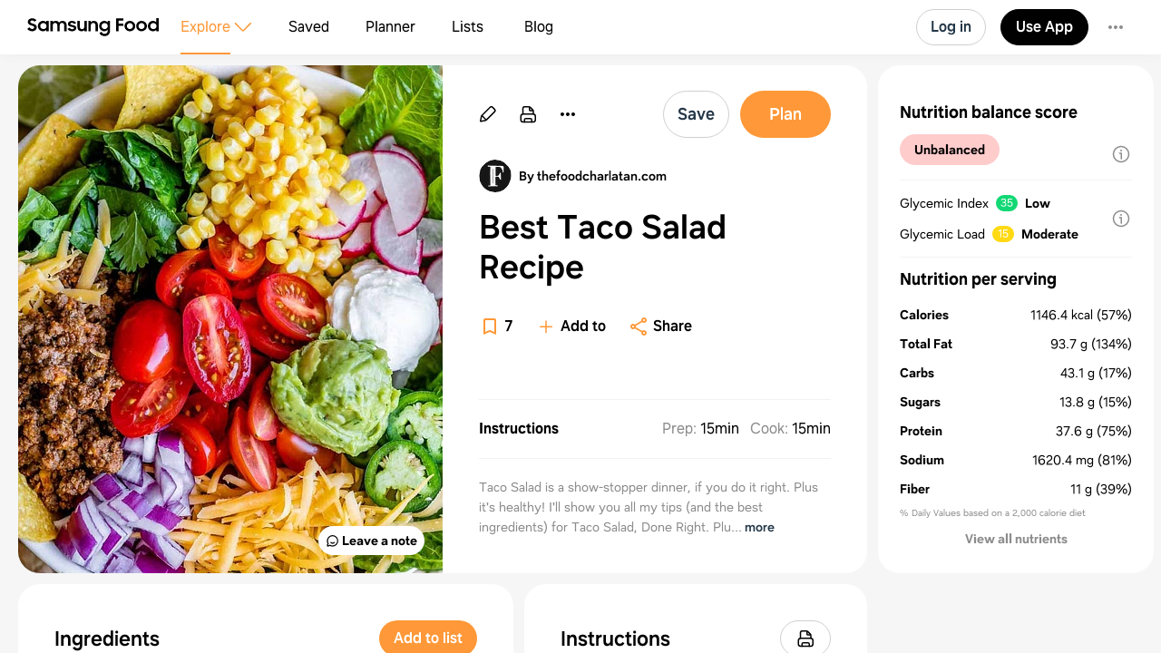

--- FILE ---
content_type: text/html
request_url: https://app.samsungfood.com/recipes/101f7663198d55f54c6aad7032aeddd38fed73e4b14
body_size: 8941
content:
<!DOCTYPE html><html lang="en" class="x33"><head><meta http-equiv="Content-Security-Policy" content="base-uri 'self'; object-src 'self' blob: https://*; script-src 'self' https://*.whisk.com https://*.samsungfood.com https://www.youtube.com https://ajax.googleapis.com https://*.google-analytics.com https://www.google.com https://www.googletagmanager.com https://www.gstatic.com https://*.g.doubleclick.net https://connect.facebook.net https://static.cloudflareinsights.com https://cdn.wootric.com https://survey.survicate.com https://surveys-static.survicate.com 'sha256-VIHUY/PAxey+Yc1g35tFAHy2XFUOp8U64TNwlghHRyY=' 'sha256-CbD+UprLxZn/d9jPgvQt4UgYjYBZmCtEMYKk3PGn6vc=' 'nonce-QSMWlmt++HSLJ4+0QqIwLg==' 'nonce-wtwZpDXs/V1EWRCu5LLpDA==' 'nonce-ul2f9SmhRxp62eZPW5affg==' 'nonce-OkBiQBRNVmfP/DvwGge4Tg==' 'nonce-OSBGghnRML1nFXdJUaFxzg==' 'nonce-3wFLMvkfr31v4xi+r/qY/w==' 'nonce-0xykI4G/a/uOoKtCp83C8A==' 'nonce-U+tZ+TPx9mekqmcQBOcSdA==' 'nonce-JglRE9R7bVGlrNehdeOiKw==' 'nonce-+JHjwsFvSpYQozLlZc+YdA==' 'nonce-hDslWWp+vvEWl3u9PLzGvg=='; style-src 'self' 'unsafe-inline' https://surveys-static.survicate.com https://cdn.whisk.com; child-src 'self' https://*.whisk.com https://*.samsungfood.com https://res.cloudinary.com https://www.google.com https://www.youtube.com https://www.youtube-nocookie.com https://www.tiktok.com https://tiktok.whisk-dev.com https://tiktok.whisk.com; frame-src 'self' https://*; connect-src 'self' https://*.whisk.com https://*.samsungfood.com https://storage.googleapis.com/ https://api.cloudinary.com https://media.whisk-dev.com https://sentry.io https://*.sentry.io https://*.google-analytics.com https://*.g.doubleclick.net https://*.googlesyndication.com https://cdn.ampproject.org https://www.facebook.com https://*.wootric.com https://wootric-eligibility.herokuapp.com https://samsungnext.zendesk.com https://*.braze.com https://respondent.survicate.com https://survey.survicate.com; font-src 'self' data: https://surveys-static.survicate.com https://cdn.whisk.com; img-src 'self' data: blob: https://*; media-src 'self' https://tiktok.whisk-dev.com https://tiktok.whisk.com https://cdn.whisk.com; script-src-elem 'self' https://*.whisk.com https://*.samsungfood.com https://www.youtube.com https://ajax.googleapis.com https://*.google-analytics.com https://www.google.com https://cdn.ampproject.org https://*.googletagservices.com https://*.googlesyndication.com https://adservice.google.com https://adservice.google.co.uk https://adservice.google.co.kr https://www.googletagmanager.com https://www.gstatic.com https://*.g.doubleclick.net https://connect.facebook.net https://static.cloudflareinsights.com https://cdn.wootric.com 'unsafe-inline'; worker-src 'self'"/><meta content="text/html; charset=UTF-8" http-equiv="Content-Type"/><meta charset="utf-8"/><meta content="width=device-width,initial-scale=1,maximum-scale=5,viewport-fit=cover,interactive-widget=resizes-content" name="viewport"/><meta name="google-site-verification" content="5V7lTinc5Al2FaeWXClrmvMHpVyutxlqB4-l9AxzXmw"/><meta name="robots" content="index,follow"/><title>Best Taco Salad Recipe | Samsung Food App</title><meta name="description" content="Taco Salad is a show-stopper dinner, if you do it right. Plus it's healthy! I'll show you all my tips (and the best ingredients) for Taco Salad, Done Right. Plus two taco salad dressing recipes to choose from!"/><meta name="twitter:card" content="summary_large_image"/><meta name="twitter:site" content="@samsungfoodapp"/><script type="application/ld+json">{"@context":"https://schema.org","@type":"BreadcrumbList","itemListElement":[{"@type":"ListItem","position":1,"name":"Samsung Food","item":"https://app.samsungfood.com"},{"@type":"ListItem","position":2,"name":"Recipes","item":"https://app.samsungfood.com/recipes"},{"@type":"ListItem","position":3,"name":"American","item":"https://app.samsungfood.com/search/recipes?search_query=&cuisines=american"},{"@type":"ListItem","position":4,"name":"Salads","item":"https://app.samsungfood.com/search/recipes?search_query=&meal_types=salads"}]}</script><script type="application/ld+json">{"@context":"https://schema.org","@type":"Recipe","recipeIngredient":["1 pound ground beef","1/4 cup McCormick's Premium Taco Seasoning","3/4 cup water","1 head Romaine lettuce","1/2 cup green onions (chopped)","1 bunch cilantro (chopped)","1 & 1/2 cups cheddar cheese (shredded)","1 & 1/2 cups cherry tomatoes (or chopped tomatoes of any kind)","8 radishes (thinly sliced)","1/2 red onion (chopped)","2 avocados (chopped (and/or 1 cup guacamole))","1 cup frozen corn (thawed)","1-2 jalapeños (sliced)","Juanitas tortilla chips ( or Fritos, crushed)","sour cream (to taste (optional))","restaurant style salsa (to taste (optional))","sliced limes (to garnish)","1/2 cup mayonnaise","1/2 cup sour cream","1 (.4-oz) package Buttermilk Ranch Seasoning","1 serrano pepper (roughly chopped)","2 tomatillos (halved)","1/2 bunch cilantro","1 lime zest","1 lime Juice","milk (if the dressing is too thick)","1 cup sour cream","1/3 cup Restaurant Style Salsa","1 teaspoon taco seasoning (**)","1 lime Zest","1 lime juice"],"name":"Best Taco Salad Recipe","description":"Taco Salad is a show-stopper dinner, if you do it right. Plus it's healthy! I'll show you all my tips (and the best ingredients) for Taco Salad, Done Right. Plus two taco salad dressing recipes to choose from!","prepTime":"PT15M","cookTime":"PT15M","totalTime":"PT30M","recipeYield":[4],"image":"https://art.whisk.com/image/upload/fl_progressive,h_600,w_800,c_fill/v1761463774379/recipe/b00a5dc437ef427d7dd648ff2194c70c.jpg","nutrition":{"@type":"NutritionInformation","calories":"4585.42 calories","carbohydrateContent":"172.48 g","cholesterolContent":"685.23 mg","fatContent":"374.95 g","fiberContent":"43.84 g","proteinContent":"150.31 g","saturatedFatContent":"122.19 g","sugarContent":"55.31 g","transFatContent":"7.86 g","servingSize":"4"},"recipeCategory":"Salads","recipeCuisine":"American","keywords":"Best Taco Salad Recipe, Salads, American","recipeInstructions":[],"inLanguage":"English","author":{"@type":"Organization","name":"thefoodcharlatan.com","url":"https://thefoodcharlatan.com/best-taco-salad-recipe/?utm_source=whisk&utm_medium=webapp&utm_campaign=best_taco_salad_recipe"}}</script><meta name="twitter:image" content="https://art.whisk.com/image/upload/fl_progressive,h_600,w_1200,c_fill/v1761463774379/recipe/b00a5dc437ef427d7dd648ff2194c70c.jpg"/><meta property="og:description" content="Taco Salad is a show-stopper dinner, if you do it right. Plus it's healthy! I'll show you all my tips (and the best ingredients) for Taco Salad, Done Right. Plus two taco salad dressing recipes to choose from!"/><meta property="og:title" content="Best Taco Salad Recipe"/><meta property="og:type" content="website"/><meta property="og:url" content="https://app.samsungfood.com/recipes/101f7663198d55f54c6aad7032aeddd38fed73e4b14"/><meta property="og:image" content="https://art.whisk.com/image/upload/fl_progressive,h_630,w_1200,c_fill/v1761463774379/recipe/b00a5dc437ef427d7dd648ff2194c70c.jpg"/><meta property="og:image:secure_url" content="https://art.whisk.com/image/upload/fl_progressive,h_630,w_1200,c_fill/v1761463774379/recipe/b00a5dc437ef427d7dd648ff2194c70c.jpg"/><meta property="og:image:alt"/><meta property="og:image:width" content="1200"/><meta property="og:image:height" content="630"/><meta property="og:locale" content="en_US"/><meta property="og:site_name" content="Samsung Food"/><link rel="shortcut icon" href="/assets/samsung/favicon.ico"/><link rel="icon" type="image/png" href="https://art.whisk.com/image/upload/f_png,h_32,w_32,c_fill/v1693222175/graphite/images/lfmbiynxrotu766qw4xg.png" sizes="32x32"/><link rel="icon" type="image/png" href="https://art.whisk.com/image/upload/f_png,h_192,w_192,c_fill/v1693222175/graphite/images/lfmbiynxrotu766qw4xg.png" sizes="192x192"/><link rel="canonical" href="https://app.samsungfood.com/recipes/101f7663198d55f54c6aad7032aeddd38fed73e4b14"/><link href="/public/main.css?v=b8160dbe" rel="stylesheet" data-link="x"/><link href="https://cdn.whisk.com/web/fonts/production/OneUI/v1/font.css" rel="stylesheet" crossorigin="anonymous"/><link rel="dns-prefetch" href="https://cdn.whisk.com"/><link rel="preconnect" href="https://cdn.whisk.com" crossorigin/><link rel="dns-prefetch" href="https://art.whisk.com"/><link rel="preconnect" href="https://art.whisk.com"/><link rel="icon" type="image/x-icon" href="https://cdn.whisk.com/web/web-app/production/assets/samsung/favicon.ico"/><link rel="icon" type="image/png" sizes="16x16" href="https://cdn.whisk.com/web/web-app/production/assets/samsung/favicon-16x16.png"/><link rel="icon" type="image/png" sizes="32x32" href="https://cdn.whisk.com/web/web-app/production/assets/samsung/favicon-32x32.png"/><link rel="icon" type="image/png" sizes="48x48" href="https://cdn.whisk.com/web/web-app/production/assets/samsung/favicon-48x48.png"/><link rel="manifest" href="/assets/samsung/manifest.webmanifest" crossorigin="anonymous"/><link rel="apple-touch-icon" sizes="57x57" href="https://cdn.whisk.com/web/web-app/production/assets/samsung/apple-touch-icon-57x57.png"/><link rel="apple-touch-icon" sizes="60x60" href="https://cdn.whisk.com/web/web-app/production/assets/samsung/apple-touch-icon-60x60.png"/><link rel="apple-touch-icon" sizes="72x72" href="https://cdn.whisk.com/web/web-app/production/assets/samsung/apple-touch-icon-72x72.png"/><link rel="apple-touch-icon" sizes="76x76" href="https://cdn.whisk.com/web/web-app/production/assets/samsung/apple-touch-icon-76x76.png"/><link rel="apple-touch-icon" sizes="114x114" href="https://cdn.whisk.com/web/web-app/production/assets/samsung/apple-touch-icon-114x114.png"/><link rel="apple-touch-icon" sizes="120x120" href="https://cdn.whisk.com/web/web-app/production/assets/samsung/apple-touch-icon-120x120.png"/><link rel="apple-touch-icon" sizes="144x144" href="https://cdn.whisk.com/web/web-app/production/assets/samsung/apple-touch-icon-144x144.png"/><link rel="apple-touch-icon" sizes="152x152" href="https://cdn.whisk.com/web/web-app/production/assets/samsung/apple-touch-icon-152x152.png"/><link rel="apple-touch-icon" sizes="167x167" href="https://cdn.whisk.com/web/web-app/production/assets/samsung/apple-touch-icon-167x167.png"/><link rel="apple-touch-icon" sizes="180x180" href="https://cdn.whisk.com/web/web-app/production/assets/samsung/apple-touch-icon-180x180.png"/><link rel="apple-touch-icon" sizes="1024x1024" href="https://cdn.whisk.com/web/web-app/production/assets/samsung/apple-touch-icon-1024x1024.png"/><link href="https://cdn.whisk.com/web/web-app/production/assets/main-296f7ffc.75dea3d8a28c131d84aa.css" rel="stylesheet" crossorigin="anonymous"/><link href="https://cdn.whisk.com/web/web-app/production/assets/main-7c90154f.79e16d6511635354b905.css" rel="stylesheet" crossorigin="anonymous"/><link href="https://cdn.whisk.com/web/web-app/production/assets/main-3d6f3e1f.ddcbfe619da2282e33fb.css" rel="stylesheet" crossorigin="anonymous"/></head><body class="x34 x163"><div id="app" class="x35"><header class="x18 x19"><input class="x31" type="checkbox" title="sidebar"/><div class="x32"><span></span><span></span><span></span></div><a href="https://app.samsungfood.com" class="x3"><div class="x4"><img class="x5" src="/public/icons/logo.svg?v=b8160dbe" alt="Samsung Food" width="auto" height="auto" loading="lazy" decoding="async"/></div></a><nav class="x20"><div class="x26 x27 x30"><div class="x28" style="mask:url(&quot;/public/icons/search.svg?v=b8160dbe&quot;);"></div><a class="x29" href="https://app.samsungfood.com">Explore</a><span class="x22"><div class="x21" style="mask:url(&quot;/public/icons/arrowDown.svg?v=b8160dbe&quot;);"></div></span><div class="x23"><a class="x24 x25" href="https://app.samsungfood.com/recipes">Recipes</a><a class="x24 " href="https://app.samsungfood.com/categories">Categories</a><a class="x24 " href="https://app.samsungfood.com/communities">Communities</a><a class="x24 " href="https://app.samsungfood.com/creators">Creators</a></div></div><div class="x26 "><div class="x28" style="mask:url(&quot;/public/icons/bookmark.svg?v=b8160dbe&quot;);"></div><a class="x29" href="https://app.samsungfood.com/recipe-box">Saved</a></div><div class="x26 "><div class="x28" style="mask:url(&quot;/public/icons/calendar.svg?v=b8160dbe&quot;);"></div><a class="x29" href="https://app.samsungfood.com/meal-plan">Planner</a></div><div class="x26 "><div class="x28" style="mask:url(&quot;/public/icons/lists.svg?v=b8160dbe&quot;);"></div><a class="x29" href="https://app.samsungfood.com/shopping-list">Lists</a></div><div class="x26 "><div class="x28" style="mask:url(&quot;/public/icons/blog.svg?v=b8160dbe&quot;);"></div><a class="x29" href="https://samsungfood.com/blog/" target="_blank">Blog</a></div></nav><div class="x10"><div class="x6 x8 x15">Log in</div><a class="x6 x9 " href="https://get.samsungfood.com/app" rel="noopenner noreferrer nofollow" target="_blank">Use App</a><div class="x6 x8 x16">…</div></div><div class="x17"><div class="x6 x7">Log in</div></div></header><main class="x36"><div class="x38 x39 x164"><div class="x165 x166"><div class="x162 x195"><div class="x196"><div class="x198"><div class="x199"><img class="x197" src="https://art.whisk.com/image/upload/fl_progressive,h_560,w_560,c_fill,dpr_2.0/v1761463774379/recipe/b00a5dc437ef427d7dd648ff2194c70c.jpg" alt="Best Taco Salad Recipe" width="560" height="560" loading="eager" decoding="async"/></div></div><a class="x201" href="#notes"><div class="x202 x204">Leave a note</div></a></div><div class="x205"><a class="x213" href="https://thefoodcharlatan.com/best-taco-salad-recipe/?utm_source=whisk&amp;utm_medium=webapp&amp;utm_campaign=best_taco_salad_recipe" rel="noopenner noreferrer nofollow" target="_blank"><img class="x215" src="https://art.whisk.com/image/upload/f_webp,h_36,w_36,c_fill,dpr_2.0/v1761050760727/recipe/a002c6067b8395d99fa16ace0e823128.png" alt="thefoodcharlatan.com" width="36" height="36" loading="lazy" decoding="async"/><div class="x214">By thefoodcharlatan.com</div></a><h1 class="x206">Best Taco Salad Recipe</h1><div class="x208"><div class="x209"><a href="#instructions" class="x210">Instructions</a><div><span class="x211"><span class="x212">Prep:</span>15min</span><span class="x211"><span class="x212">Cook:</span>15min</span></div></div><div class="x207">Taco Salad is a show-stopper dinner, if you do it right. Plus it's healthy! I'll show you all my tips (and the best ingredients) for Taco Salad, Done Right. Plus two taco salad dressing recipes to choose from!</div></div><div class="x216">Updated at: Sat, 04 Feb 2023 00:44:14 GMT</div></div></div><div class="x225"><div class="x162 x226"><div class="x227"><h4 class="x238">Nutrition balance score</h4><div class="x232" style="background-color:#ffcccc;">Unbalanced</div><div class="x234"><div class="x235"><div>Glycemic Index</div><div class="x236" style="background-color:#11d874;">35</div><div class="x237">Low</div></div><div class="x235"><div>Glycemic Load</div><div class="x236" style="background-color:#ffd914;">15</div><div class="x237">Moderate</div></div></div></div><div class="x228"><h4 class="x238">Nutrition per serving</h4><div class="x229"><div class="x230"><b>Calories</b><span>1146.4 kcal (57%)</span></div><div class="x230"><b>Total Fat</b><span>93.7 g (134%)</span></div><div class="x230"><b>Carbs</b><span>43.1 g (17%)</span></div><div class="x230"><b>Sugars</b><span>13.8 g (15%)</span></div><div class="x230"><b>Protein</b><span>37.6 g (75%)</span></div><div class="x230"><b>Sodium</b><span>1620.4 mg (81%)</span></div><div class="x230"><b>Fiber</b><span>11 g (39%)</span></div></div><div class="x231">% Daily Values based on a 2,000 calorie diet</div></div></div></div><div class="x168 "><div class="x162"><h3 class="x167">Ingredients</h3><p class="x180">4 servings</p><div class="x179"><a href="https://app.samsungfood.com/ingredients/beef_mince" class="x173"><div class="x174"><img src="https://art.whisk.com/image/upload/fl_progressive,h_48,w_48,c_fill,dpr_2.0/v1550765050/graph/fooddb/483c7c49e27f3c26bb32d3e35e20f17e.jpg" alt="1 pound ground beef" width="48" height="48" loading="lazy" decoding="async"/><div class="x176"><div><b class="x175">1 pound</b><span>ground beef</span></div><div class="x177"></div></div></div></a><a href="https://app.samsungfood.com/ingredients/mccormick_taco_seasoning" class="x173"><div class="x174"><img src="https://art.whisk.com/image/upload/fl_progressive,h_48,w_48,c_fill,dpr_2.0/v1550764758/graph/fooddb/3bfb8c349342085020176955d2d81b80.jpg" alt="1/4 cup McCormick's Premium Taco Seasoning" width="48" height="48" loading="lazy" decoding="async"/><div class="x176"><div><b class="x175">¼ cup</b><span>Taco Seasoning</span></div><div class="x177">Premium</div></div></div></a><a href="https://app.samsungfood.com/ingredients/water" class="x173"><div class="x174"><img src="https://art.whisk.com/image/upload/fl_progressive,h_48,w_48,c_fill,dpr_2.0/v1550764503/graph/fooddb/948118c5009748cca5f232ad8df3b3a5.jpg" alt="3/4 cup water" width="48" height="48" loading="lazy" decoding="async"/><div class="x176"><div><b class="x175">¾ cup</b><span>water</span></div><div class="x177"></div></div></div></a><a href="https://app.samsungfood.com/ingredients/romaine_lettuce" class="x173"><div class="x174"><img src="https://art.whisk.com/image/upload/fl_progressive,h_48,w_48,c_fill,dpr_2.0/v1550764724/graph/fooddb/236f4136f10b0758d28c67dfdbc7eb14.jpg" alt="1 head Romaine lettuce" width="48" height="48" loading="lazy" decoding="async"/><div class="x176"><div><b class="x175">1 head</b><span>romaine lettuce</span></div><div class="x177"></div></div></div></a><a href="https://app.samsungfood.com/ingredients/spring_onion" class="x173"><div class="x174"><img src="https://art.whisk.com/image/upload/fl_progressive,h_48,w_48,c_fill,dpr_2.0/v1584100919/custom_upload/b3d4520f334be58343d5bec54e6c6bbd.jpg" alt="1/2 cup green onions (chopped)" width="48" height="48" loading="lazy" decoding="async"/><div class="x176"><div><b class="x175">½ cup</b><span>green onions</span></div><div class="x177">chopped</div></div></div></a><a href="https://app.samsungfood.com/ingredients/cilantro_(coriander_herb)" class="x173"><div class="x174"><img src="https://art.whisk.com/image/upload/fl_progressive,h_48,w_48,c_fill,dpr_2.0/v1550764540/graph/fooddb/d044b42a25f1090b403e6810d274f062.jpg" alt="1 bunch cilantro (chopped)" width="48" height="48" loading="lazy" decoding="async"/><div class="x176"><div><b class="x175">1 bunch</b><span>cilantro</span></div><div class="x177">chopped</div></div></div></a><a href="https://app.samsungfood.com/ingredients/shredded_cheddar_cheese" class="x173"><div class="x174"><img src="https://art.whisk.com/image/upload/fl_progressive,h_48,w_48,c_fill,dpr_2.0/v1572901907/custom_upload/00206ac1e29b94272a675974cb167d17.jpg" alt="1 &amp; 1/2 cups cheddar cheese (shredded)" width="48" height="48" loading="lazy" decoding="async"/><div class="x176"><div><b class="x175">1 ½ cups</b><span>cheddar cheese shredded</span></div><div class="x177"></div></div></div></a><a href="https://app.samsungfood.com/ingredients/cherry_tomato" class="x173"><div class="x174"><img src="https://art.whisk.com/image/upload/fl_progressive,h_48,w_48,c_fill,dpr_2.0/v1550764918/graph/fooddb/afe0325fdc022b7c926bf2fa33340094.jpg" alt="1 &amp; 1/2 cups cherry tomatoes (or chopped tomatoes of any kind)" width="48" height="48" loading="lazy" decoding="async"/><div class="x176"><div><b class="x175">1 ½ cups</b><span>cherry tomatoes</span></div><div class="x177">or chopped tomatoes of any kind</div></div></div></a><a href="https://app.samsungfood.com/ingredients/radish" class="x173"><div class="x174"><img src="https://art.whisk.com/image/upload/fl_progressive,h_48,w_48,c_fill,dpr_2.0/v1550764522/graph/fooddb/4ef7fdb0d2f2cb5007a7802067cb0166.jpg" alt="8 radishes (thinly sliced)" width="48" height="48" loading="lazy" decoding="async"/><div class="x176"><div><b class="x175">8</b><span>radishes</span></div><div class="x177">thinly sliced</div></div></div></a><a href="https://app.samsungfood.com/ingredients/red_onion" class="x173"><div class="x174"><img src="https://art.whisk.com/image/upload/fl_progressive,h_48,w_48,c_fill,dpr_2.0/v1550764548/graph/fooddb/eeb4504eaedf0b12456b330c5d0c7d07.jpg" alt="1/2 red onion (chopped)" width="48" height="48" loading="lazy" decoding="async"/><div class="x176"><div><b class="x175">0.5</b><span>red onion</span></div><div class="x177">chopped</div></div></div></a><a href="https://app.samsungfood.com/ingredients/avocado" class="x173"><div class="x174"><img src="https://art.whisk.com/image/upload/fl_progressive,h_48,w_48,c_fill,dpr_2.0/v1552312220/custom_upload/0b1e5c972c9e1db106e8bd7a74053fac.jpg" alt="2 avocados (chopped (and/or 1 cup guacamole))" width="48" height="48" loading="lazy" decoding="async"/><div class="x176"><div><b class="x175">2</b><span>avocados</span></div><div class="x177">chopped, and/or 1 cup guacamole</div></div></div></a><a href="https://app.samsungfood.com/ingredients/frozen_corn" class="x173"><div class="x174"><img src="https://art.whisk.com/image/upload/fl_progressive,h_48,w_48,c_fill,dpr_2.0/v1550764922/graph/fooddb/bb73048ad5f4db75e72fd6915c91620a.jpg" alt="1 cup frozen corn (thawed)" width="48" height="48" loading="lazy" decoding="async"/><div class="x176"><div><b class="x175">1 cup</b><span>frozen corn</span></div><div class="x177">thawed</div></div></div></a><a href="https://app.samsungfood.com/ingredients/jalapeno_pepper" class="x173"><div class="x174"><img src="https://art.whisk.com/image/upload/fl_progressive,h_48,w_48,c_fill,dpr_2.0/v1550764676/graph/fooddb/96669788da431e47d7022c2630fdac42.jpg" alt="1-2 jalapeños (sliced)" width="48" height="48" loading="lazy" decoding="async"/><div class="x176"><div><b class="x175">1</b><span>jalapeños</span></div><div class="x177">sliced</div></div></div></a><a href="https://app.samsungfood.com/ingredients/tortilla_chips" class="x173"><div class="x174"><img src="https://art.whisk.com/image/upload/fl_progressive,h_48,w_48,c_fill,dpr_2.0/v1550764742/graph/fooddb/f48b4710e87a6b78c1dc39c1a6ab09c9.jpg" alt="Juanitas tortilla chips ( or Fritos, crushed)" width="48" height="48" loading="lazy" decoding="async"/><div class="x176"><div><span>tortilla chips</span></div><div class="x177">or Fritos, crushed</div></div></div></a><a href="https://app.samsungfood.com/ingredients/sour_cream" class="x173"><div class="x174"><img src="https://art.whisk.com/image/upload/fl_progressive,h_48,w_48,c_fill,dpr_2.0/v1550764913/graph/fooddb/72b4ec531003d56a8800d508eebe5587.jpg" alt="sour cream (to taste (optional))" width="48" height="48" loading="lazy" decoding="async"/><div class="x176"><div><span>sour cream</span></div><div class="x177">to taste, optional</div></div></div></a><a href="https://app.samsungfood.com/ingredients/salsa" class="x173"><div class="x174"><img src="https://art.whisk.com/image/upload/fl_progressive,h_48,w_48,c_fill,dpr_2.0/v1550764500/graph/fooddb/f30c5bf0e0ca0d5649c8b63d3a8b956f.jpg" alt="restaurant style salsa (to taste (optional))" width="48" height="48" loading="lazy" decoding="async"/><div class="x176"><div><span>salsa</span></div><div class="x177">restaurant style, to taste, optional</div></div></div></a><a href="https://app.samsungfood.com/ingredients/lime" class="x173"><div class="x174"><img src="https://art.whisk.com/image/upload/fl_progressive,h_48,w_48,c_fill,dpr_2.0/v1550764859/graph/fooddb/1870a017c02147de8a7800072fbe5a5a.jpg" alt="sliced limes (to garnish)" width="48" height="48" loading="lazy" decoding="async"/><div class="x176"><div><span>limes</span></div><div class="x177">sliced, to garnish</div></div></div></a><a href="https://app.samsungfood.com/ingredients/mayonnaise" class="x173"><div class="x174"><img src="https://art.whisk.com/image/upload/fl_progressive,h_48,w_48,c_fill,dpr_2.0/v1550764538/graph/fooddb/897f0d76fa487224386b5421c2365331.jpg" alt="1/2 cup mayonnaise" width="48" height="48" loading="lazy" decoding="async"/><div class="x176"><div><b class="x175">½ cup</b><span>mayonnaise</span></div><div class="x177"></div></div></div></a><a href="https://app.samsungfood.com/ingredients/sour_cream" class="x173"><div class="x174"><img src="https://art.whisk.com/image/upload/fl_progressive,h_48,w_48,c_fill,dpr_2.0/v1550764913/graph/fooddb/72b4ec531003d56a8800d508eebe5587.jpg" alt="1/2 cup sour cream" width="48" height="48" loading="lazy" decoding="async"/><div class="x176"><div><b class="x175">½ cup</b><span>sour cream</span></div><div class="x177"></div></div></div></a><a href="https://app.samsungfood.com/ingredients/buttermilk_ranch_dressing_mix" class="x173"><div class="x174"><img src="https://art.whisk.com/image/upload/fl_progressive,h_48,w_48,c_fill,dpr_2.0/v1585034329/custom_upload/9f124df7dbcaabf081804ec4b4466eb4.jpg" alt="1 (.4-oz) package Buttermilk Ranch Seasoning" width="48" height="48" loading="lazy" decoding="async"/><div class="x176"><div><b class="x175">1 x 4 oz</b><span>Buttermilk Ranch Seasoning</span></div><div class="x177">package</div></div></div></a><a href="https://app.samsungfood.com/ingredients/serrano_pepper" class="x173"><div class="x174"><img src="https://art.whisk.com/image/upload/fl_progressive,h_48,w_48,c_fill,dpr_2.0/v1552312263/custom_upload/aa85bef5432adeda41949b5a639d41b9.jpg" alt="1 serrano pepper (roughly chopped)" width="48" height="48" loading="lazy" decoding="async"/><div class="x176"><div><b class="x175">1</b><span>serrano pepper</span></div><div class="x177">roughly chopped</div></div></div></a><a href="https://app.samsungfood.com/ingredients/tomatillo" class="x173"><div class="x174"><img src="https://art.whisk.com/image/upload/fl_progressive,h_48,w_48,c_fill,dpr_2.0/v1550765061/graph/fooddb/45f5ccb3e33b1b0a290157c7679dbace.jpg" alt="2 tomatillos (halved)" width="48" height="48" loading="lazy" decoding="async"/><div class="x176"><div><b class="x175">2</b><span>tomatillos</span></div><div class="x177">halved</div></div></div></a><a href="https://app.samsungfood.com/ingredients/cilantro_(coriander_herb)" class="x173"><div class="x174"><img src="https://art.whisk.com/image/upload/fl_progressive,h_48,w_48,c_fill,dpr_2.0/v1550764540/graph/fooddb/d044b42a25f1090b403e6810d274f062.jpg" alt="1/2 bunch cilantro" width="48" height="48" loading="lazy" decoding="async"/><div class="x176"><div><b class="x175">0.5 bunch</b><span>cilantro</span></div><div class="x177"></div></div></div></a><a href="https://app.samsungfood.com/ingredients/lime_zest" class="x173"><div class="x174"><img src="https://art.whisk.com/image/upload/fl_progressive,h_48,w_48,c_fill,dpr_2.0/v1552312252/custom_upload/e20ccdde1e7a70a260d0cdc638fbfe9c.jpg" alt="1 lime zest" width="48" height="48" loading="lazy" decoding="async"/><div class="x176"><div><b class="x175">1</b><span>lime zest</span></div><div class="x177"></div></div></div></a><a href="https://app.samsungfood.com/ingredients/lime_juice" class="x173"><div class="x174"><img src="https://art.whisk.com/image/upload/fl_progressive,h_48,w_48,c_fill,dpr_2.0/v1552312213/custom_upload/10f741aaad96b3ea53ffae82569fe800.jpg" alt="1 lime Juice" width="48" height="48" loading="lazy" decoding="async"/><div class="x176"><div><b class="x175">1</b><span>lime juice</span></div><div class="x177"></div></div></div></a><a href="https://app.samsungfood.com/ingredients/milk" class="x173"><div class="x174"><img src="https://art.whisk.com/image/upload/fl_progressive,h_48,w_48,c_fill,dpr_2.0/v1550764818/graph/fooddb/48b648475f551475af2148db6c709031.jpg" alt="milk (if the dressing is too thick)" width="48" height="48" loading="lazy" decoding="async"/><div class="x176"><div><span>milk</span></div><div class="x177">if the dressing is too thick</div></div></div></a><a href="https://app.samsungfood.com/ingredients/sour_cream" class="x173"><div class="x174"><img src="https://art.whisk.com/image/upload/fl_progressive,h_48,w_48,c_fill,dpr_2.0/v1550764913/graph/fooddb/72b4ec531003d56a8800d508eebe5587.jpg" alt="1 cup sour cream" width="48" height="48" loading="lazy" decoding="async"/><div class="x176"><div><b class="x175">1 cup</b><span>sour cream</span></div><div class="x177"></div></div></div></a><a href="https://app.samsungfood.com/ingredients/salsa" class="x173"><div class="x174"><img src="https://art.whisk.com/image/upload/fl_progressive,h_48,w_48,c_fill,dpr_2.0/v1550764500/graph/fooddb/f30c5bf0e0ca0d5649c8b63d3a8b956f.jpg" alt="1/3 cup Restaurant Style Salsa" width="48" height="48" loading="lazy" decoding="async"/><div class="x176"><div><b class="x175">⅓ cup</b><span>Salsa</span></div><div class="x177">Restaurant Style</div></div></div></a><a href="https://app.samsungfood.com/ingredients/taco_seasoning" class="x173"><div class="x174"><img src="https://art.whisk.com/image/upload/fl_progressive,h_48,w_48,c_fill,dpr_2.0/v1550764758/graph/fooddb/3bfb8c349342085020176955d2d81b80.jpg" alt="1 teaspoon taco seasoning (**)" width="48" height="48" loading="lazy" decoding="async"/><div class="x176"><div><b class="x175">1 teaspoon</b><span>taco seasoning</span></div><div class="x177"></div></div></div></a><a href="https://app.samsungfood.com/ingredients/lime_zest" class="x173"><div class="x174"><img src="https://art.whisk.com/image/upload/fl_progressive,h_48,w_48,c_fill,dpr_2.0/v1552312252/custom_upload/e20ccdde1e7a70a260d0cdc638fbfe9c.jpg" alt="1 lime Zest" width="48" height="48" loading="lazy" decoding="async"/><div class="x176"><div><b class="x175">1</b><span>lime zest</span></div><div class="x177"></div></div></div></a><a href="https://app.samsungfood.com/ingredients/lime_juice" class="x173"><div class="x174"><img src="https://art.whisk.com/image/upload/fl_progressive,h_48,w_48,c_fill,dpr_2.0/v1552312213/custom_upload/10f741aaad96b3ea53ffae82569fe800.jpg" alt="1 lime juice" width="48" height="48" loading="lazy" decoding="async"/><div class="x176"><div><b class="x175">1</b><span>lime juice</span></div><div class="x177"></div></div></div></a></div></div><div id="instructions" class="x162"><h3 class="x167">Instructions</h3><div class="x191"><a href="https://thefoodcharlatan.com/best-taco-salad-recipe/?utm_source=whisk&amp;utm_medium=webapp&amp;utm_campaign=best_taco_salad_recipe" class="x192" target="_blank">View on thefoodcharlatan.com</a><div class="x193"><span class="x194">↑</span>Support creators by visiting their site 😊</div></div></div></div><div id="notes" class="x162 x218"><h3 class="x167">Notes</h3><div class="x219"><div class="x221"><div class="x222"></div>0 liked</div><div class="x221"><div class="x222 x223"></div>0 disliked</div></div><div class="x224">There are no notes yet. Be the first to share your experience!</div></div><div class="x162 x239"><h3 class="x240">You may also like</h3><div><a class="x93" href="https://app.samsungfood.com">Samsung Food</a><a class="x93" href="https://app.samsungfood.com/recipes">Recipes</a><a class="x93" href="https://app.samsungfood.com/search/recipes?search_query=&amp;cuisines=american">American</a><a class="x93" href="https://app.samsungfood.com/search/recipes?search_query=&amp;meal_types=salads">Salads</a></div><div class="x62 "><div class="x56 "><div class="x53"><a href="https://app.samsungfood.com/recipes/101839c01b09ca04fce9785fc9cf920e4000e880157"><img class="x51" src="https://art.whisk.com/image/upload/fl_progressive,h_264,w_214,c_fill,dpr_2.0/v1761140194750/recipe/ff781dacf185fef530d3dba3be3b513a.jpg" alt="Meatballs and Gravy" width="214" height="264" loading="lazy" decoding="async"/><div class="x54 ">80%</div></a><a href="https://thecozycook.com/meatballs-and-gravy/?utm_source=whisk&amp;utm_medium=webapp&amp;utm_campaign=meatballs_and_gravy" class="x59" target="_blank"><img class="x61" src="https://art.whisk.com/image/upload/f_webp,h_20,w_20,c_fill,dpr_2.0/v1761055997219/recipe/24ccddb9644979171ad198d312d5a3cb.png" alt="thecozycook.com" width="20" height="20" loading="lazy" decoding="async"/><div class="x60">thecozycook.com</div></a></div><a href="https://app.samsungfood.com/recipes/101839c01b09ca04fce9785fc9cf920e4000e880157"><div class="x57">Meatballs and Gravy</div><div class="x58">22 ingredients · 1h</div></a></div><div class="x56 "><div class="x53"><a href="https://app.samsungfood.com/recipes/107018dd80a8b5b76ce8ae752e1d43c050f"><img class="x51" src="https://art.whisk.com/image/upload/fl_progressive,h_264,w_214,c_fill,dpr_2.0/v1708726028/v3/user-recipes/401be681f7fa7df4d3e6d532362b1518.jpg" alt="Pot Roast &amp; Grits" width="214" height="264" loading="lazy" decoding="async"/><div class="x54 "></div></a><a href="https://www.royaleeats.com/post/pot-roast-grits?utm_source=whisk&amp;utm_medium=webapp&amp;utm_campaign=pot_roast_%26_grits" class="x59" target="_blank"><div class="x60">www.royaleeats.com</div></a></div><a href="https://app.samsungfood.com/recipes/107018dd80a8b5b76ce8ae752e1d43c050f"><div class="x57">Pot Roast &amp; Grits</div><div class="x58">24 ingredients · 5h 10min</div></a></div><div class="x56 "><div class="x53"><a href="https://app.samsungfood.com/recipes/1015e42fa361fa0b4f18c4d165c28970e63d68cd437"><img class="x51" src="https://art.whisk.com/image/upload/fl_progressive,h_264,w_214,c_fill,dpr_2.0/v1761764458028/recipe/d847ea0895efa828a22bfb0ee50ed41a.jpg" alt="Tater Tot Casserole (Tater Tot Hotdish)" width="214" height="264" loading="lazy" decoding="async"/><div class="x54 ">100%</div></a><a href="https://absolutefoodie.com/tater-tot-casserole/?utm_source=whisk&amp;utm_medium=webapp&amp;utm_campaign=tater_tot_casserole_(tater_tot_hotdish)" class="x59" target="_blank"><img class="x61" src="https://art.whisk.com/image/upload/f_webp,h_20,w_20,c_fill,dpr_2.0/v1761226013137/recipe/623a2d8058a73dddca99715ea5f7dad8.png" alt="absolutefoodie.com" width="20" height="20" loading="lazy" decoding="async"/><div class="x60">absolutefoodie.com</div></a></div><a href="https://app.samsungfood.com/recipes/1015e42fa361fa0b4f18c4d165c28970e63d68cd437"><div class="x57">Tater Tot Casserole (Tater Tot Hotdish)</div><div class="x58">13 ingredients · 1h</div></a></div><div class="x56 "><div class="x53"><a href="https://app.samsungfood.com/recipes/101583af0145838bc2ab5d9448f77fcd3132a87b535"><img class="x51" src="https://art.whisk.com/image/upload/fl_progressive,h_264,w_214,c_fill,dpr_2.0/v1761177876089/recipe/4d926102bcf967539de32488c6fcab88.jpg" alt="Beef Stroganoff Recipe" width="214" height="264" loading="lazy" decoding="async"/><div class="x54 ">100%</div></a><a href="https://natashaskitchen.com/beef-stroganoff/?utm_source=whisk&amp;utm_medium=webapp&amp;utm_campaign=beef_stroganoff_recipe" class="x59" target="_blank"><img class="x61" src="https://art.whisk.com/image/upload/f_webp,h_20,w_20,c_fill,dpr_2.0/v1761051546074/recipe/2dde82eab827e6b08c9a084ba94e5afa.png" alt="Natasha's Kitchen" width="20" height="20" loading="lazy" decoding="async"/><div class="x60">Natasha's Kitchen</div></a></div><a href="https://app.samsungfood.com/recipes/101583af0145838bc2ab5d9448f77fcd3132a87b535"><div class="x57">Beef Stroganoff Recipe</div><div class="x58">16 ingredients · 30min</div></a></div><div class="x56 "><div class="x53"><a href="https://app.samsungfood.com/recipes/1018e84123f638ce3a0945b961930a8273f83694740"><img class="x51" src="https://art.whisk.com/image/upload/fl_progressive,h_264,w_214,c_fill,dpr_2.0/v1761353777732/recipe/94cef02b374dc0ca123c9ee99d73a32d.jpg" alt="Swedish Meatball Recipe" width="214" height="264" loading="lazy" decoding="async"/><div class="x54 ">90%</div></a><a href="https://thecozycook.com/swedish-meatball-recipe/?utm_source=whisk&amp;utm_medium=webapp&amp;utm_campaign=swedish_meatball_recipe" class="x59" target="_blank"><img class="x61" src="https://art.whisk.com/image/upload/f_webp,h_20,w_20,c_fill,dpr_2.0/v1761055997219/recipe/24ccddb9644979171ad198d312d5a3cb.png" alt="thecozycook.com" width="20" height="20" loading="lazy" decoding="async"/><div class="x60">thecozycook.com</div></a></div><a href="https://app.samsungfood.com/recipes/1018e84123f638ce3a0945b961930a8273f83694740"><div class="x57">Swedish Meatball Recipe</div><div class="x58">22 ingredients · 1h 5min</div></a></div><div class="x56 "><div class="x53"><a href="https://app.samsungfood.com/recipes/1070197f03d328d7ceda3777d13b0784b6b"><img class="x51" src="https://art.whisk.com/image/upload/fl_progressive,h_264,w_214,c_fill,dpr_2.0/v1752082215/v3/user-recipes/103c76371936ba07064358e0263ef37f.jpg" alt="Creamy Bacon Ranch Pasta Salad" width="214" height="264" loading="lazy" decoding="async"/><div class="x54 "></div></a><a href="https://newsile.com/creamy-bacon-ranch-pasta-salad/?utm_source=whisk&amp;utm_medium=webapp&amp;utm_campaign=creamy_bacon_ranch_pasta_salad" class="x59" target="_blank"><img class="x61" src="https://art.whisk.com/image/upload/f_webp,h_20,w_20,c_fill,dpr_2.0/v1761242465424/recipe/9bfca5fb21ecaefbec85656930b95a01.webp" alt="Creamy Bacon Ranch Pasta Salad" width="20" height="20" loading="lazy" decoding="async"/><div class="x60">Creamy Bacon Ranch Pasta Salad</div></a></div><a href="https://app.samsungfood.com/recipes/1070197f03d328d7ceda3777d13b0784b6b"><div class="x57">Creamy Bacon Ranch Pasta Salad</div><div class="x58">8 ingredients · 30min</div></a></div><div class="x56 "><div class="x53"><a href="https://app.samsungfood.com/recipes/101037833da83b537cd246a1ae66599e8790074eeeb"><img class="x51" src="https://art.whisk.com/image/upload/fl_progressive,h_264,w_214,c_fill,dpr_2.0/v1761764682420/recipe/f0b20e686b6fd18570987cd21f32fa7f.jpg" alt="Cheeseburger Macaroni Soup" width="214" height="264" loading="lazy" decoding="async"/><div class="x54 ">100%</div></a><a href="https://12tomatoes.com/cheeseburger-macaroni-soup?utm_source=whisk&amp;utm_medium=webapp&amp;utm_campaign=cheeseburger_macaroni_soup" class="x59" target="_blank"><img class="x61" src="https://art.whisk.com/image/upload/fl_progressive,h_20,w_20,c_fill,dpr_2.0/v1662381141/favicon/dac936dbf53ca0311b377f86bd7f89c9.jpg" alt="12 Tomatoes" width="20" height="20" loading="lazy" decoding="async"/><div class="x60">12 Tomatoes</div></a></div><a href="https://app.samsungfood.com/recipes/101037833da83b537cd246a1ae66599e8790074eeeb"><div class="x57">Cheeseburger Macaroni Soup</div><div class="x58">13 ingredients · 35min</div></a></div><div class="x56 "><div class="x53"><a href="https://app.samsungfood.com/recipes/101c56730b87ae73dc6251e3b1ba62e32587cb213b3"><img class="x51" src="https://art.whisk.com/image/upload/f_webp,h_264,w_214,c_fill,dpr_2.0/v1761282139632/recipe/73f180d6f63ee9b4466e17187158d0d0.webp" alt="Creamy Hamburger Stroganoff That’s Dinner in 30 Minutes" width="214" height="264" loading="lazy" decoding="async"/><div class="x54 ">100%</div></a><a href="https://fhfoodhealth.com/hamburger-stroganoff/?utm_source=whisk&amp;utm_medium=webapp&amp;utm_campaign=creamy_hamburger_stroganoff_that%E2%80%99s_dinner_in_30_minutes" class="x59" target="_blank"><img class="x61" src="https://art.whisk.com/image/upload/f_webp,h_20,w_20,c_fill,dpr_2.0/v1761282140054/recipe/17716c5e94348cc1639053f2705f0e3a.webp" alt="fhfoodhealth.com" width="20" height="20" loading="lazy" decoding="async"/><div class="x60">fhfoodhealth.com</div></a></div><a href="https://app.samsungfood.com/recipes/101c56730b87ae73dc6251e3b1ba62e32587cb213b3"><div class="x57">Creamy Hamburger Stroganoff That’s Dinner in 30 Minutes</div><div class="x58">11 ingredients · 30min</div></a></div><div class="x56 "><div class="x53"><a href="https://app.samsungfood.com/recipes/101fd53726651495f3318ac63293868ef61a14e5aa2"><img class="x51" src="https://art.whisk.com/image/upload/fl_progressive,h_264,w_214,c_fill,dpr_2.0/v1761323661508/recipe/6ad2eff29d75bb9433c92ff6e629c62a.jpg" alt="One Pot Macaroni Cheeseburger Soup" width="214" height="264" loading="lazy" decoding="async"/><div class="x54 ">100%</div></a><a href="https://midwestfoodieblog.com/cheeseburger-soup/?utm_source=whisk&amp;utm_medium=webapp&amp;utm_campaign=one_pot_macaroni_cheeseburger_soup" class="x59" target="_blank"><img class="x61" src="https://art.whisk.com/image/upload/fl_progressive,h_20,w_20,c_fill,dpr_2.0/v1761057451017/recipe/fabe972b7b49e41b6e2062b45830198b.jpg" alt="midwestfoodieblog.com" width="20" height="20" loading="lazy" decoding="async"/><div class="x60">midwestfoodieblog.com</div></a></div><a href="https://app.samsungfood.com/recipes/101fd53726651495f3318ac63293868ef61a14e5aa2"><div class="x57">One Pot Macaroni Cheeseburger Soup</div><div class="x58">20 ingredients · 30min</div></a></div><div class="x56 "><div class="x53"><a href="https://app.samsungfood.com/recipes/101e979db85e9e3ab5e6deb4719d93dcf1700ade19a"><img class="x51" src="https://art.whisk.com/image/upload/fl_progressive,h_264,w_214,c_fill,dpr_2.0/v1761269053348/recipe/3201f4b68e075062fb77ee0a8c4b038a.jpg" alt="Bodacious Broccoli Salad" width="214" height="264" loading="lazy" decoding="async"/><div class="x54 ">88%</div></a><a href="https://www.allrecipes.com/recipe/14281/bodacious-broccoli-salad/?utm_source=whisk&amp;utm_medium=webapp&amp;utm_campaign=bodacious_broccoli_salad" class="x59" target="_blank"><img class="x61" src="https://art.whisk.com/image/upload/f_webp,h_20,w_20,c_fill,dpr_2.0/publishers/logos/allrecipes-logo.png" alt="Allrecipes" width="20" height="20" loading="lazy" decoding="async"/><div class="x60">Allrecipes</div></a></div><a href="https://app.samsungfood.com/recipes/101e979db85e9e3ab5e6deb4719d93dcf1700ade19a"><div class="x57">Bodacious Broccoli Salad</div><div class="x58">10 ingredients · 30min</div></a></div><div class="x56 "><div class="x53"><a href="https://app.samsungfood.com/recipes/107823413c65a10477f932046dfaf5775fd"><img class="x51" src="https://art.whisk.com/image/upload/fl_progressive,h_264,w_214,c_fill,dpr_2.0/v1635152119/v3/user-recipes/kjzf0jpwp7tgdqiwhhl5.jpg" alt="Keto Philly Cheesesteak Soup" width="214" height="264" loading="lazy" decoding="async"/><div class="x54 ">100%</div></a><a href="https://youtu.be/2SckD4kerqA?utm_source=whisk&amp;utm_medium=webapp&amp;utm_campaign=keto_philly_cheesesteak_soup" class="x59" target="_blank"><img class="x61" src="https://art.whisk.com/image/upload/fl_progressive,h_20,w_20,c_fill,dpr_2.0/v1622613142/favicon/12430f012c4b6b4a91c63cbf1369e1ff.jpg" alt="Sincerely Legenia" width="20" height="20" loading="lazy" decoding="async"/><div class="x60">Sincerely Legenia</div></a></div><a href="https://app.samsungfood.com/recipes/107823413c65a10477f932046dfaf5775fd"><div class="x57">Keto Philly Cheesesteak Soup</div><div class="x58">19 ingredients · 1h</div></a></div><div class="x56 "><div class="x53"><a href="https://app.samsungfood.com/recipes/1013091690a90a608a0c231980a7ce1e4ea414f383e"><img class="x51" src="https://art.whisk.com/image/upload/fl_progressive,h_264,w_214,c_fill,dpr_2.0/v1761745839917/recipe/64035fa79b5bbbfdba11e5445ccb55a0.jpg" alt="Easy Korean Beef Bowls" width="214" height="264" loading="lazy" decoding="async"/><div class="x54 ">80%</div></a><a href="https://www.melskitchencafe.com/easy-korean-beef-bowls/?utm_source=whisk&amp;utm_medium=webapp&amp;utm_campaign=easy_korean_beef_bowls" class="x59" target="_blank"><img class="x61" src="https://art.whisk.com/image/upload/f_webp,h_20,w_20,c_fill,dpr_2.0/v1761051414276/recipe/4e2bf776f605bdec336110f9144fedef.png" alt="melskitchencafe.com" width="20" height="20" loading="lazy" decoding="async"/><div class="x60">melskitchencafe.com</div></a></div><a href="https://app.samsungfood.com/recipes/1013091690a90a608a0c231980a7ce1e4ea414f383e"><div class="x57">Easy Korean Beef Bowls</div><div class="x58">26 ingredients · 45min</div></a></div></div></div></div></div></main><footer class="x0"><div class="x1"><div class="x2">Feedback &amp; Support</div><a href="https://samsungfood.com/?utm_source=whisk&amp;utm_medium=web&amp;utm_campaign=about" class="x2">About Us</a><a href="https://samsungfood.com/blog" class="x2">Blog</a><a href="https://samsungfood.com/policy/privacy/apps/" class="x2">Privacy</a><a href="https://samsungfood.com/policy/terms/apps/" class="x2">Terms</a><a href="https://samsungfood.com/policy/privacy/apps/#CA" class="x2">Do Not Sell My Personal Information</a><a href="/directory/conversations" class="x2">Conversations</a><a href="/directory/ingredients" class="x2">Ingredients</a><div class="x2">© 2026 Samsung Food</div></div></footer></div><script src="https://cdn.whisk.com/web/web-app/production/assets/main-296f7ffc.856adb58507115045645.js" crossorigin="anonymous" async fetchpriority="high" nonce="QSMWlmt++HSLJ4+0QqIwLg=="></script><script src="https://cdn.whisk.com/web/web-app/production/assets/main-059be3de.d8dd5721d91cb4c601d1.js" crossorigin="anonymous" async fetchpriority="high" nonce="wtwZpDXs/V1EWRCu5LLpDA=="></script><script src="https://cdn.whisk.com/web/web-app/production/assets/main-229eafb5.f24e4c8b390609864ce5.js" crossorigin="anonymous" async fetchpriority="high" nonce="ul2f9SmhRxp62eZPW5affg=="></script><script src="https://cdn.whisk.com/web/web-app/production/assets/main-e96e9bea.f762fef4cf0fec663da2.js" crossorigin="anonymous" async fetchpriority="high" nonce="OkBiQBRNVmfP/DvwGge4Tg=="></script><script src="https://cdn.whisk.com/web/web-app/production/assets/main-d91a9049.d51fc7b02ffa20e19bd9.js" crossorigin="anonymous" async fetchpriority="high" nonce="OSBGghnRML1nFXdJUaFxzg=="></script><script src="https://cdn.whisk.com/web/web-app/production/assets/main-31743c5a.e2649d57ad759383b7b6.js" crossorigin="anonymous" async fetchpriority="high" nonce="3wFLMvkfr31v4xi+r/qY/w=="></script><script src="https://cdn.whisk.com/web/web-app/production/assets/main-7a7c21dd.e86b917ab75a482dfe6b.js" crossorigin="anonymous" async fetchpriority="high" nonce="0xykI4G/a/uOoKtCp83C8A=="></script><script src="https://cdn.whisk.com/web/web-app/production/assets/main-6f50c22d.0c9e88351f15753bbc5c.js" crossorigin="anonymous" async fetchpriority="high" nonce="U+tZ+TPx9mekqmcQBOcSdA=="></script><script src="https://cdn.whisk.com/web/web-app/production/assets/main-61a228d7.bfe4ed7d9a9596dd214e.js" crossorigin="anonymous" async fetchpriority="high" nonce="JglRE9R7bVGlrNehdeOiKw=="></script><script src="https://cdn.whisk.com/web/web-app/production/assets/main-fd9a5ae8.9e3cd64389c89b626883.js" crossorigin="anonymous" async fetchpriority="high" nonce="+JHjwsFvSpYQozLlZc+YdA=="></script><script src="https://cdn.whisk.com/web/web-app/production/assets/main-ef7d455c.64b0b0ba18a696cd2c22.js" crossorigin="anonymous" async fetchpriority="high" nonce="hDslWWp+vvEWl3u9PLzGvg=="></script></body></html>

--- FILE ---
content_type: text/css
request_url: https://cdn.whisk.com/web/web-app/production/assets/main-7c90154f.79e16d6511635354b905.css
body_size: 566
content:
.s27712{margin:0px;}.s27718{margin:12px;}.s27720{margin:16px;}.s27813{margin:auto;}.s27814{margin:0 auto;}.s27912{margin-top:-6px;}.s27913{margin-top:-4px;}.s27914{margin-top:-2px;}.s27915{margin-top:0px;}.s27916{margin-top:2px;}.s27917{margin-top:4px;}.s27918{margin-top:6px;}.s27919{margin-top:8px;}.s27920{margin-top:10px;}.s27921{margin-top:12px;}.s27922{margin-top:14px;}.s27923{margin-top:16px;}.s27924{margin-top:18px;}.s27925{margin-top:20px;}.s27926{margin-top:22px;}.s27927{margin-top:24px;}.s27928{margin-top:26px;}.s27929{margin-top:28px;}.s27930{margin-top:30px;}.s27931{margin-top:32px;}.s27933{margin-top:36px;}.s27935{margin-top:40px;}.s27937{margin-top:44px;}.s27939{margin-top:48px;}.s27941{margin-top:52px;}.s27943{margin-top:56px;}.s27945{margin-top:60px;}.s27947{margin-top:64px;}.s27955{margin-top:80px;}.s27958{margin-top:86px;}.s27975{margin-top:120px;}.s28016{margin-top:auto;}.s28115{margin-bottom:-4px;}.s28117{margin-bottom:0px;}.s28118{margin-bottom:2px;}.s28119{margin-bottom:4px;}.s28120{margin-bottom:6px;}.s28121{margin-bottom:8px;}.s28122{margin-bottom:10px;}.s28123{margin-bottom:12px;}.s28124{margin-bottom:14px;}.s28125{margin-bottom:16px;}.s28126{margin-bottom:18px;}.s28127{margin-bottom:20px;}.s28128{margin-bottom:22px;}.s28129{margin-bottom:24px;}.s28130{margin-bottom:26px;}.s28131{margin-bottom:28px;}.s28132{margin-bottom:30px;}.s28133{margin-bottom:32px;}.s28134{margin-bottom:34px;}.s28135{margin-bottom:36px;}.s28136{margin-bottom:38px;}.s28137{margin-bottom:40px;}.s28138{margin-bottom:42px;}.s28139{margin-bottom:44px;}.s28142{margin-bottom:50px;}.s28145{margin-bottom:56px;}.s28147{margin-bottom:60px;}.s28157{margin-bottom:80px;}.s28167{margin-bottom:100px;}.s28177{margin-bottom:120px;}.s28218{margin-bottom:auto;}.s28309{margin-left:-20px;}.s28311{margin-left:-16px;}.s28313{margin-left:-12px;}.s28314{margin-left:-10px;}.s28315{margin-left:-8px;}.s28319{margin-left:0px;}.s28320{margin-left:2px;}.s28321{margin-left:4px;}.s28322{margin-left:6px;}.s28323{margin-left:8px;}.s28324{margin-left:10px;}.s28325{margin-left:12px;}.s28326{margin-left:14px;}.s28327{margin-left:16px;}.s28328{margin-left:18px;}.s28329{margin-left:20px;}.s28330{margin-left:22px;}.s28331{margin-left:24px;}.s28333{margin-left:28px;}.s28335{margin-left:32px;}.s28339{margin-left:40px;}.s28345{margin-left:52px;}.s28364{margin-left:90px;}.s28420{margin-left:auto;}.s28511{margin-right:-20px;}.s28513{margin-right:-16px;}.s28516{margin-right:-10px;}.s28517{margin-right:-8px;}.s28521{margin-right:0px;}.s28522{margin-right:2px;}.s28523{margin-right:4px;}.s28524{margin-right:6px;}.s28525{margin-right:8px;}.s28526{margin-right:10px;}.s28527{margin-right:12px;}.s28528{margin-right:14px;}.s28529{margin-right:16px;}.s28530{margin-right:18px;}.s28531{margin-right:20px;}.s28533{margin-right:24px;}.s28536{margin-right:30px;}.s28537{margin-right:32px;}.s28541{margin-right:40px;}.s28547{margin-right:52px;}.s28551{margin-right:60px;}.s28622{margin-right:auto;}@media screen and (min-width: 768px){.s29332{margin:0px;}}@media screen and (min-width: 960px){.s29535{margin:0px;}}@media screen and (min-width: 0px){.s30150{margin-top:12px;}}@media screen and (min-width: 0px){.s30154{margin-top:20px;}}@media screen and (min-width: 0px){.s30157{margin-top:26px;}}@media screen and (min-width: 0px){.s30160{margin-top:32px;}}@media screen and (min-width: 0px){.s30161{margin-top:34px;}}@media screen and (min-width: 0px){.s30178{margin-top:68px;}}@media screen and (min-width: 0px){.s30245{margin-top:auto;}}@media screen and (min-width: 375px){.s30346{margin-top:0px;}}@media screen and (min-width: 480px){.s30558{margin-top:20px;}}@media screen and (min-width: 480px){.s30560{margin-top:24px;}}@media screen and (min-width: 480px){.s30562{margin-top:28px;}}@media screen and (min-width: 768px){.s30738{margin-top:-24px;}}@media screen and (min-width: 768px){.s30750{margin-top:0px;}}@media screen and (min-width: 768px){.s30752{margin-top:4px;}}@media screen and (min-width: 768px){.s30754{margin-top:8px;}}@media screen and (min-width: 768px){.s30755{margin-top:10px;}}@media screen and (min-width: 768px){.s30756{margin-top:12px;}}@media screen and (min-width: 768px){.s30758{margin-top:16px;}}@media screen and (min-width: 768px){.s30760{margin-top:20px;}}@media screen and (min-width: 768px){.s30762{margin-top:24px;}}@media screen and (min-width: 768px){.s30763{margin-top:26px;}}@media screen and (min-width: 768px){.s30764{margin-top:28px;}}@media screen and (min-width: 768px){.s30765{margin-top:30px;}}@media screen and (min-width: 768px){.s30767{margin-top:34px;}}@media screen and (min-width: 768px){.s30776{margin-top:52px;}}@media screen and (min-width: 960px){.s30960{margin-top:16px;}}@media screen and (min-width: 0px){.s31562{margin-bottom:8px;}}@media screen and (min-width: 0px){.s31563{margin-bottom:10px;}}@media screen and (min-width: 0px){.s31564{margin-bottom:12px;}}@media screen and (min-width: 0px){.s31566{margin-bottom:16px;}}@media screen and (min-width: 0px){.s31568{margin-bottom:20px;}}@media screen and (min-width: 0px){.s31569{margin-bottom:22px;}}@media screen and (min-width: 0px){.s31570{margin-bottom:24px;}}@media screen and (min-width: 0px){.s31573{margin-bottom:30px;}}@media screen and (min-width: 0px){.s31574{margin-bottom:32px;}}@media screen and (min-width: 0px){.s31577{margin-bottom:38px;}}@media screen and (min-width: 480px){.s31969{margin-bottom:14px;}}@media screen and (min-width: 480px){.s31972{margin-bottom:20px;}}@media screen and (min-width: 480px){.s31974{margin-bottom:24px;}}@media screen and (min-width: 480px){.s31978{margin-bottom:32px;}}@media screen and (min-width: 768px){.s32164{margin-bottom:0px;}}@media screen and (min-width: 768px){.s32166{margin-bottom:4px;}}@media screen and (min-width: 768px){.s32168{margin-bottom:8px;}}@media screen and (min-width: 768px){.s32170{margin-bottom:12px;}}@media screen and (min-width: 768px){.s32171{margin-bottom:14px;}}@media screen and (min-width: 768px){.s32172{margin-bottom:16px;}}@media screen and (min-width: 768px){.s32173{margin-bottom:18px;}}@media screen and (min-width: 768px){.s32174{margin-bottom:20px;}}@media screen and (min-width: 768px){.s32176{margin-bottom:24px;}}@media screen and (min-width: 768px){.s32177{margin-bottom:26px;}}@media screen and (min-width: 768px){.s32180{margin-bottom:32px;}}@media screen and (min-width: 768px){.s32182{margin-bottom:36px;}}@media screen and (min-width: 768px){.s32183{margin-bottom:38px;}}@media screen and (min-width: 768px){.s32184{margin-bottom:40px;}}@media screen and (min-width: 768px){.s32185{margin-bottom:42px;}}@media screen and (min-width: 768px){.s32187{margin-bottom:46px;}}@media screen and (min-width: 768px){.s32194{margin-bottom:60px;}}@media screen and (min-width: 960px){.s32368{margin-bottom:4px;}}@media screen and (min-width: 960px){.s32380{margin-bottom:28px;}}@media screen and (min-width: 1170px){.s32568{margin-bottom:0px;}}@media screen and (min-width: 1170px){.s32578{margin-bottom:20px;}}@media screen and (min-width: 1170px){.s32580{margin-bottom:24px;}}@media screen and (min-width: 0px){.s32964{margin-left:-16px;}}@media screen and (min-width: 0px){.s32980{margin-left:16px;}}@media screen and (min-width: 0px){.s32982{margin-left:20px;}}@media screen and (min-width: 375px){.s33180{margin-left:12px;}}@media screen and (min-width: 480px){.s33364{margin-left:-24px;}}@media screen and (min-width: 480px){.s33376{margin-left:0px;}}@media screen and (min-width: 768px){.s33548{margin-left:-60px;}}@media screen and (min-width: 768px){.s33563{margin-left:-30px;}}@media screen and (min-width: 768px){.s33578{margin-left:0px;}}@media screen and (min-width: 768px){.s33585{margin-left:14px;}}@media screen and (min-width: 768px){.s33586{margin-left:16px;}}@media screen and (min-width: 768px){.s33590{margin-left:24px;}}@media screen and (min-width: 768px){.s33593{margin-left:30px;}}@media screen and (min-width: 768px){.s33598{margin-left:40px;}}@media screen and (min-width: 768px){.s33679{margin-left:auto;}}@media screen and (min-width: 960px){.s33780{margin-left:0px;}}@media screen and (min-width: 960px){.s33800{margin-left:40px;}}@media screen and (min-width: 960px){.s33804{margin-left:48px;}}@media screen and (min-width: 1170px){.s33982{margin-left:0px;}}@media screen and (min-width: 0px){.s34378{margin-right:-16px;}}@media screen and (min-width: 0px){.s34388{margin-right:4px;}}@media screen and (min-width: 0px){.s34394{margin-right:16px;}}@media screen and (min-width: 0px){.s34396{margin-right:20px;}}@media screen and (min-width: 480px){.s34796{margin-right:12px;}}@media screen and (min-width: 768px){.s34982{margin-right:-20px;}}@media screen and (min-width: 768px){.s34983{margin-right:-18px;}}@media screen and (min-width: 768px){.s34992{margin-right:0px;}}@media screen and (min-width: 768px){.s34994{margin-right:4px;}}@media screen and (min-width: 768px){.s34998{margin-right:12px;}}@media screen and (min-width: 768px){.s35000{margin-right:16px;}}@media screen and (min-width: 768px){.s35002{margin-right:20px;}}@media screen and (min-width: 768px){.s35006{margin-right:28px;}}@media screen and (min-width: 768px){.s35007{margin-right:30px;}}@media screen and (min-width: 768px){.s35093{margin-right:auto;}}@media screen and (min-width: 960px){.s35194{margin-right:0px;}}@media screen and (min-width: 960px){.s35200{margin-right:12px;}}@media screen and (min-width: 960px){.s35214{margin-right:40px;}}@media screen and (min-width: 1170px){.s35396{margin-right:0px;}}@media screen and (min-width: 1400px){.s35602{margin-right:8px;}}.s35800.s35800{margin:0px;}.s36003.s36003{margin-top:0px;}.s36005.s36005{margin-top:4px;}.s36007.s36007{margin-top:8px;}.s36008.s36008{margin-top:10px;}.s36009.s36009{margin-top:12px;}.s36011.s36011{margin-top:16px;}.s36013.s36013{margin-top:20px;}.s36014.s36014{margin-top:22px;}.s36015.s36015{margin-top:24px;}.s36017.s36017{margin-top:28px;}.s36018.s36018{margin-top:30px;}.s36019.s36019{margin-top:32px;}.s36023.s36023{margin-top:40px;}.s36104.s36104{margin-top:auto;}.s36205.s36205{margin-bottom:0px;}.s36207.s36207{margin-bottom:4px;}.s36209.s36209{margin-bottom:8px;}.s36210.s36210{margin-bottom:10px;}.s36211.s36211{margin-bottom:12px;}.s36213.s36213{margin-bottom:16px;}.s36214.s36214{margin-bottom:18px;}.s36215.s36215{margin-bottom:20px;}.s36216.s36216{margin-bottom:22px;}.s36217.s36217{margin-bottom:24px;}.s36218.s36218{margin-bottom:26px;}.s36219.s36219{margin-bottom:28px;}.s36220.s36220{margin-bottom:30px;}.s36221.s36221{margin-bottom:32px;}.s36306.s36306{margin-bottom:auto;}.s36407.s36407{margin-left:0px;}.s36410.s36410{margin-left:6px;}.s36411.s36411{margin-left:8px;}.s36412.s36412{margin-left:10px;}.s36609.s36609{margin-right:0px;}.s36613.s36613{margin-right:8px;}.s36617.s36617{margin-right:16px;}.s36621.s36621{margin-right:24px;}@media screen and (min-width: 768px){.s38838.s38838{margin-top:0px;}}@media screen and (min-width: 768px){.s38854.s38854{margin-top:32px;}}@media screen and (min-width: 480px){.s40062.s40062{margin-bottom:24px;}}@media screen and (min-width: 768px){.s40264.s40264{margin-bottom:24px;}}@media screen and (min-width: 768px){.s40268.s40268{margin-bottom:32px;}}@media screen and (min-width: 960px){.s40462.s40462{margin-bottom:16px;}}@media screen and (min-width: 480px){.s42886.s42886{margin-right:16px;}}


--- FILE ---
content_type: text/css
request_url: https://cdn.whisk.com/web/web-app/production/assets/main-3d6f3e1f.ddcbfe619da2282e33fb.css
body_size: 555
content:
.s11632{padding:0px;}.s11634{padding:4px;}.s11635{padding:6px;}.s11636{padding:8px;}.s11637{padding:10px;}.s11638{padding:12px;}.s11640{padding:16px;}.s11642{padding:20px;}.s11643{padding:22px;}.s11647{padding:30px;}.s11652{padding:40px;}.s11833{padding-top:0px;}.s11834{padding-top:2px;}.s11835{padding-top:4px;}.s11836{padding-top:6px;}.s11837{padding-top:8px;}.s11838{padding-top:10px;}.s11839{padding-top:12px;}.s11840{padding-top:14px;}.s11841{padding-top:16px;}.s11842{padding-top:18px;}.s11843{padding-top:20px;}.s11844{padding-top:22px;}.s11845{padding-top:24px;}.s11847{padding-top:28px;}.s11848{padding-top:30px;}.s11849{padding-top:32px;}.s11853{padding-top:40px;}.s11856{padding-top:46px;}.s11859{padding-top:52px;}.s11868{padding-top:70px;}.s12034{padding-bottom:0px;}.s12035{padding-bottom:2px;}.s12036{padding-bottom:4px;}.s12037{padding-bottom:6px;}.s12038{padding-bottom:8px;}.s12039{padding-bottom:10px;}.s12040{padding-bottom:12px;}.s12041{padding-bottom:14px;}.s12042{padding-bottom:16px;}.s12044{padding-bottom:20px;}.s12046{padding-bottom:24px;}.s12049{padding-bottom:30px;}.s12050{padding-bottom:32px;}.s12052{padding-bottom:36px;}.s12054{padding-bottom:40px;}.s12059{padding-bottom:50px;}.s12060{padding-bottom:52px;}.s12064{padding-bottom:60px;}.s12074{padding-bottom:80px;}.s12079{padding-bottom:90px;}.s12104{padding-bottom:140px;}.s12235{padding-left:0px;}.s12236{padding-left:2px;}.s12237{padding-left:4px;}.s12238{padding-left:6px;}.s12239{padding-left:8px;}.s12240{padding-left:10px;}.s12241{padding-left:12px;}.s12243{padding-left:16px;}.s12244{padding-left:18px;}.s12245{padding-left:20px;}.s12246{padding-left:22px;}.s12247{padding-left:24px;}.s12249{padding-left:28px;}.s12250{padding-left:30px;}.s12255{padding-left:40px;}.s12259{padding-left:48px;}.s12345{padding-right:-182px;}.s12436{padding-right:0px;}.s12438{padding-right:4px;}.s12439{padding-right:6px;}.s12440{padding-right:8px;}.s12441{padding-right:10px;}.s12442{padding-right:12px;}.s12444{padding-right:16px;}.s12446{padding-right:20px;}.s12447{padding-right:22px;}.s12448{padding-right:24px;}.s12450{padding-right:28px;}.s12451{padding-right:30px;}.s12452{padding-right:32px;}.s12456{padding-right:40px;}.s12458{padding-right:44px;}.s12459{padding-right:46px;}.s12460{padding-right:48px;}.s12467{padding-right:62px;}.s12490{padding-right:108px;}@media screen and (min-width: 480px){.s13039{padding:0px;}}@media screen and (min-width: 768px){.s13240{padding:0px;}}@media screen and (min-width: 768px){.s13260{padding:40px;}}@media screen and (min-width: 960px){.s13461{padding:40px;}}@media screen and (min-width: 1170px){.s13652{padding:20px;}}@media screen and (min-width: 0px){.s14044{padding-top:0px;}}@media screen and (min-width: 0px){.s14048{padding-top:8px;}}@media screen and (min-width: 0px){.s14052{padding-top:16px;}}@media screen and (min-width: 0px){.s14054{padding-top:20px;}}@media screen and (min-width: 0px){.s14056{padding-top:24px;}}@media screen and (min-width: 0px){.s14061{padding-top:34px;}}@media screen and (min-width: 768px){.s14647{padding-top:0px;}}@media screen and (min-width: 768px){.s14648{padding-top:2px;}}@media screen and (min-width: 768px){.s14651{padding-top:8px;}}@media screen and (min-width: 768px){.s14653{padding-top:12px;}}@media screen and (min-width: 768px){.s14654{padding-top:14px;}}@media screen and (min-width: 768px){.s14657{padding-top:20px;}}@media screen and (min-width: 768px){.s14659{padding-top:24px;}}@media screen and (min-width: 768px){.s14661{padding-top:28px;}}@media screen and (min-width: 768px){.s14663{padding-top:32px;}}@media screen and (min-width: 768px){.s14666{padding-top:38px;}}@media screen and (min-width: 768px){.s14667{padding-top:40px;}}@media screen and (min-width: 960px){.s14851{padding-top:6px;}}@media screen and (min-width: 960px){.s14860{padding-top:24px;}}@media screen and (min-width: 960px){.s14868{padding-top:40px;}}@media screen and (min-width: 1170px){.s15059{padding-top:20px;}}@media screen and (min-width: 1400px){.s15256{padding-top:12px;}}@media screen and (min-width: 0px){.s15451{padding-bottom:0px;}}@media screen and (min-width: 0px){.s15459{padding-bottom:16px;}}@media screen and (min-width: 0px){.s15461{padding-bottom:20px;}}@media screen and (min-width: 0px){.s15463{padding-bottom:24px;}}@media screen and (min-width: 0px){.s15481{padding-bottom:60px;}}@media screen and (min-width: 768px){.s16054{padding-bottom:0px;}}@media screen and (min-width: 768px){.s16056{padding-bottom:4px;}}@media screen and (min-width: 768px){.s16057{padding-bottom:6px;}}@media screen and (min-width: 768px){.s16058{padding-bottom:8px;}}@media screen and (min-width: 768px){.s16059{padding-bottom:10px;}}@media screen and (min-width: 768px){.s16060{padding-bottom:12px;}}@media screen and (min-width: 768px){.s16062{padding-bottom:16px;}}@media screen and (min-width: 768px){.s16064{padding-bottom:20px;}}@media screen and (min-width: 768px){.s16066{padding-bottom:24px;}}@media screen and (min-width: 768px){.s16068{padding-bottom:28px;}}@media screen and (min-width: 768px){.s16069{padding-bottom:30px;}}@media screen and (min-width: 768px){.s16070{padding-bottom:32px;}}@media screen and (min-width: 768px){.s16071{padding-bottom:34px;}}@media screen and (min-width: 768px){.s16073{padding-bottom:38px;}}@media screen and (min-width: 768px){.s16074{padding-bottom:40px;}}@media screen and (min-width: 768px){.s16084{padding-bottom:60px;}}@media screen and (min-width: 960px){.s16255{padding-bottom:0px;}}@media screen and (min-width: 960px){.s16258{padding-bottom:6px;}}@media screen and (min-width: 960px){.s16265{padding-bottom:20px;}}@media screen and (min-width: 960px){.s16267{padding-bottom:24px;}}@media screen and (min-width: 960px){.s16275{padding-bottom:40px;}}@media screen and (min-width: 1400px){.s16663{padding-bottom:12px;}}@media screen and (min-width: 0px){.s16864{padding-left:12px;}}@media screen and (min-width: 0px){.s16865{padding-left:14px;}}@media screen and (min-width: 0px){.s16866{padding-left:16px;}}@media screen and (min-width: 0px){.s16867{padding-left:18px;}}@media screen and (min-width: 0px){.s16868{padding-left:20px;}}@media screen and (min-width: 0px){.s16872{padding-left:28px;}}@media screen and (min-width: 0px){.s16875{padding-left:34px;}}@media screen and (min-width: 480px){.s17280{padding-left:40px;}}@media screen and (min-width: 768px){.s17461{padding-left:0px;}}@media screen and (min-width: 768px){.s17465{padding-left:8px;}}@media screen and (min-width: 768px){.s17469{padding-left:16px;}}@media screen and (min-width: 768px){.s17470{padding-left:18px;}}@media screen and (min-width: 768px){.s17471{padding-left:20px;}}@media screen and (min-width: 768px){.s17472{padding-left:22px;}}@media screen and (min-width: 768px){.s17473{padding-left:24px;}}@media screen and (min-width: 768px){.s17476{padding-left:30px;}}@media screen and (min-width: 768px){.s17477{padding-left:32px;}}@media screen and (min-width: 768px){.s17480{padding-left:38px;}}@media screen and (min-width: 768px){.s17481{padding-left:40px;}}@media screen and (min-width: 768px){.s17484{padding-left:46px;}}@media screen and (min-width: 768px){.s17490{padding-left:58px;}}@media screen and (min-width: 768px){.s17491{padding-left:60px;}}@media screen and (min-width: 768px){.s17495{padding-left:68px;}}@media screen and (min-width: 960px){.s17662{padding-left:0px;}}@media screen and (min-width: 960px){.s17682{padding-left:40px;}}@media screen and (min-width: 1400px){.s18064{padding-left:0px;}}@media screen and (min-width: 0px){.s18269{padding-right:8px;}}@media screen and (min-width: 0px){.s18271{padding-right:12px;}}@media screen and (min-width: 0px){.s18272{padding-right:14px;}}@media screen and (min-width: 0px){.s18273{padding-right:16px;}}@media screen and (min-width: 0px){.s18275{padding-right:20px;}}@media screen and (min-width: 0px){.s18279{padding-right:28px;}}@media screen and (min-width: 0px){.s18282{padding-right:34px;}}@media screen and (min-width: 480px){.s18687{padding-right:40px;}}@media screen and (min-width: 768px){.s18868{padding-right:0px;}}@media screen and (min-width: 768px){.s18872{padding-right:8px;}}@media screen and (min-width: 768px){.s18873{padding-right:10px;}}@media screen and (min-width: 768px){.s18876{padding-right:16px;}}@media screen and (min-width: 768px){.s18877{padding-right:18px;}}@media screen and (min-width: 768px){.s18878{padding-right:20px;}}@media screen and (min-width: 768px){.s18883{padding-right:30px;}}@media screen and (min-width: 768px){.s18888{padding-right:40px;}}@media screen and (min-width: 768px){.s18891{padding-right:46px;}}@media screen and (min-width: 768px){.s18897{padding-right:58px;}}@media screen and (min-width: 960px){.s19069{padding-right:0px;}}@media screen and (min-width: 960px){.s19073{padding-right:8px;}}@media screen and (min-width: 960px){.s19083{padding-right:28px;}}@media screen and (min-width: 960px){.s19089{padding-right:40px;}}@media screen and (min-width: 1400px){.s19471{padding-right:0px;}}.s19672.s19672{padding:0px;}.s19676.s19676{padding:8px;}.s19677.s19677{padding:10px;}.s19680.s19680{padding:16px;}.s19692.s19692{padding:40px;}.s19873.s19873{padding-top:0px;}.s19876.s19876{padding-top:6px;}.s19878.s19878{padding-top:10px;}.s19879.s19879{padding-top:12px;}.s19883.s19883{padding-top:20px;}.s19885.s19885{padding-top:24px;}.s19889.s19889{padding-top:32px;}.s19893.s19893{padding-top:40px;}.s19903.s19903{padding-top:60px;}.s20074.s20074{padding-bottom:0px;}.s20077.s20077{padding-bottom:6px;}.s20079.s20079{padding-bottom:10px;}.s20080.s20080{padding-bottom:12px;}.s20084.s20084{padding-bottom:20px;}.s20086.s20086{padding-bottom:24px;}.s20090.s20090{padding-bottom:32px;}.s20094.s20094{padding-bottom:40px;}.s20275.s20275{padding-left:0px;}.s20279.s20279{padding-left:8px;}.s20280.s20280{padding-left:10px;}.s20281.s20281{padding-left:12px;}.s20283.s20283{padding-left:16px;}.s20285.s20285{padding-left:20px;}.s20286.s20286{padding-left:22px;}.s20287.s20287{padding-left:24px;}.s20295.s20295{padding-left:40px;}.s20476.s20476{padding-right:0px;}.s20480.s20480{padding-right:8px;}.s20482.s20482{padding-right:12px;}.s20484.s20484{padding-right:16px;}.s20486.s20486{padding-right:20px;}.s20487.s20487{padding-right:22px;}.s20488.s20488{padding-right:24px;}.s20496.s20496{padding-right:40px;}.s20502.s20502{padding-right:52px;}@media screen and (min-width: 480px){.s21099.s21099{padding:40px;}}@media screen and (min-width: 768px){.s21300.s21300{padding:40px;}}@media screen and (min-width: 960px){.s21481.s21481{padding:0px;}}@media screen and (min-width: 0px){.s22094.s22094{padding-top:20px;}}@media screen and (min-width: 480px){.s22500.s22500{padding-top:28px;}}@media screen and (min-width: 768px){.s22695.s22695{padding-top:16px;}}@media screen and (min-width: 768px){.s22699.s22699{padding-top:24px;}}@media screen and (min-width: 768px){.s22703.s22703{padding-top:32px;}}@media screen and (min-width: 960px){.s22894.s22894{padding-top:12px;}}@media screen and (min-width: 1170px){.s23101.s23101{padding-top:24px;}}@media screen and (min-width: 0px){.s23499.s23499{padding-bottom:16px;}}@media screen and (min-width: 0px){.s23501.s23501{padding-bottom:20px;}}@media screen and (min-width: 0px){.s23503.s23503{padding-bottom:24px;}}@media screen and (min-width: 768px){.s24094.s24094{padding-bottom:0px;}}@media screen and (min-width: 768px){.s24106.s24106{padding-bottom:24px;}}@media screen and (min-width: 768px){.s24124.s24124{padding-bottom:60px;}}@media screen and (min-width: 960px){.s24301.s24301{padding-bottom:12px;}}@media screen and (min-width: 1170px){.s24512.s24512{padding-bottom:32px;}}@media screen and (min-width: 768px){.s25511.s25511{padding-left:20px;}}@media screen and (min-width: 960px){.s25712.s25712{padding-left:20px;}}@media screen and (min-width: 960px){.s25718.s25718{padding-left:32px;}}@media screen and (min-width: 1170px){.s25915.s25915{padding-left:24px;}}@media screen and (min-width: 480px){.s26727.s26727{padding-right:40px;}}@media screen and (min-width: 768px){.s26918.s26918{padding-right:20px;}}@media screen and (min-width: 960px){.s27114.s27114{padding-right:10px;}}@media screen and (min-width: 960px){.s27119.s27119{padding-right:20px;}}@media screen and (min-width: 960px){.s27125.s27125{padding-right:32px;}}@media screen and (min-width: 1170px){.s27322.s27322{padding-right:24px;}}
